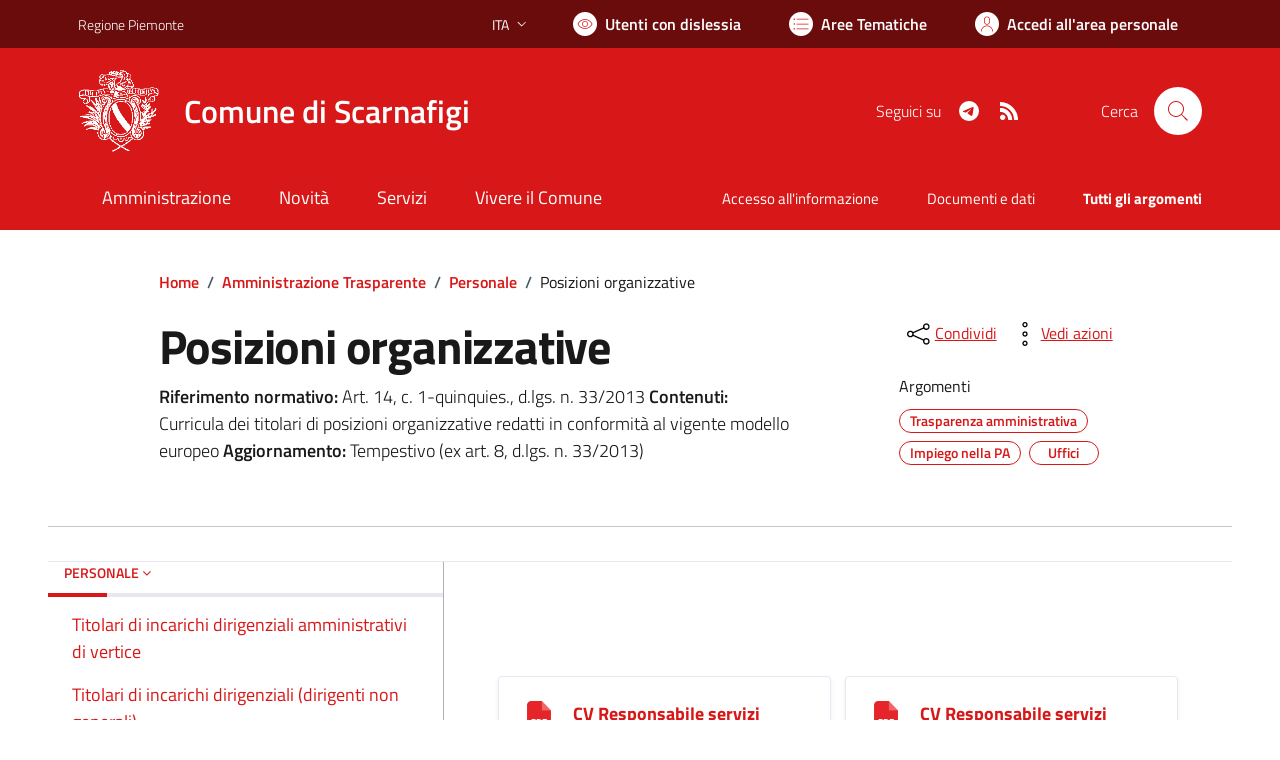

--- FILE ---
content_type: text/html; charset=utf-8
request_url: https://www.comune.scarnafigi.cn.it/services/v1/ashx_master/carica_random_ricerca.ashx
body_size: 231
content:

						<li role='listitem'>
							<a href='/servizi/faq/66/Richiedere-permesso-per-Parcheggio-invalidi'>
								Richiedere permesso per Parcheggio invalidi
							</a>
						</li>
						<li role='listitem'>
							<a href='/servizi/faq/49/Presentare-denuncia-di-morte'>
								Presentare denuncia di morte
							</a>
						</li>
						<li role='listitem'>
							<a href='/servizi/faq/70/Sportello-Unico-Attivit-c3-a0-Produttive--SUAP-'>
								Sportello Unico Attività Produttive (SUAP)
							</a>
						</li>
						<li role='listitem'>
							<a href='/servizi/faq/53/Richiedere-l-27estratto-di-nascita'>
								Richiedere l'estratto di nascita
							</a>
						</li>